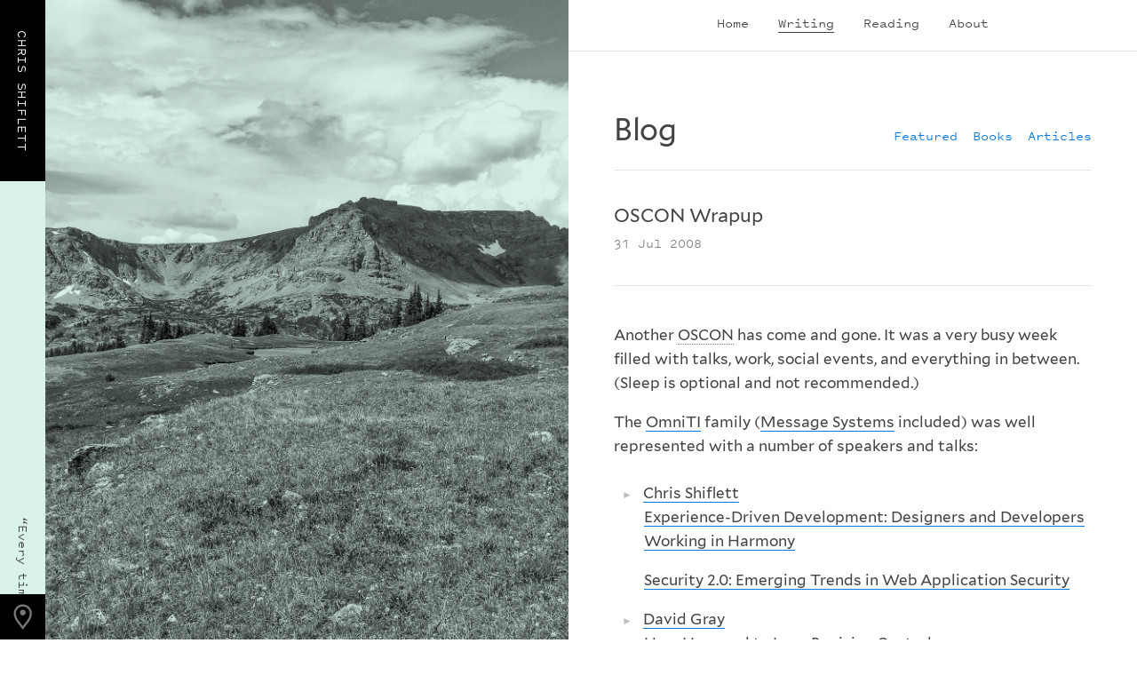

--- FILE ---
content_type: text/html; charset=UTF-8
request_url: https://shiflett.org/blog/2008/oscon-wrapup
body_size: 4126
content:
<!DOCTYPE html>
<html lang="en-us">

<head>

  <title>OSCON Wrapup, by Chris Shiflett</title>

  <!-- Character encoding and viewport definitions -->
  <meta charset="utf-8" />
  <meta name="viewport" content="width=device-width, initial-scale=1.0" />

  <!-- Meta -->
  <meta name="description" content="Chris Shiflett is an entrepreneur, product designer, and web developer." />
  <meta name="author" content="Chris Shiflett" />
  <meta name="robots" content="index,follow" />
  <link rel="author" href="/about" title="About Chris Shiflett" />

  <!-- Social -->
  <meta name="twitter:card" content="summary">
  <meta name="twitter:site" content="@shiflett">
  <meta name="twitter:url" property="og:url" content="http://shiflett.org/blog/2008/oscon-wrapup">
  <meta name="twitter:title" property="og:title" content="OSCON Wrapup, by Chris Shiflett">
  <meta name="twitter:description" property="og:description" content="Chris Shiflett is an entrepreneur, product designer, and web developer.">
  <meta name="twitter:image" property="og:image" content="https://files.shiflett.org/images/shiflett-card.jpg">
  <meta name="twitter:image:alt" content="">

  <!-- Indie Web -->
  <link rel="me" href="https://github.com/shiflett" />
  <link rel="me" href="https://mastodon.social/@shiflett" />
  <link rel="me" href="mailto:chris@shiflett.org" />
  <link rel="authorization_endpoint" href="https://indieauth.com/auth" />
  <link rel="token_endpoint" href="https://tokens.indieauth.com/token" />

  <!-- OpenID -->
  <link rel="openid.server" href="https://indieauth.com/openid" />
  <link rel="openid.delegate" href="http://shiflett.org/" />

  <!-- RSS -->
  <link rel="alternate" type="application/rss+xml" title="Blog Feed" href="http://shiflett.org/feeds/blog" />
  <link rel="alternate" type="application/rss+xml" title="Links Feed" href="http://shiflett.org/feeds/links" />

  <!-- Favicons -->
  <link rel="apple-touch-icon" sizes="180x180" href="https://files.shiflett.org/favicon/apple-touch-icon.png">
  <link rel="icon" type="image/png" sizes="32x32" href="https://files.shiflett.org/favicon/favicon-32x32.png">
  <link rel="manifest" href="https://files.shiflett.org/favicon/site.webmanifest">
  <meta name="theme-color" content="#ffffff">

  <!-- Stylesheets  -->
  <link rel="stylesheet" href="https://files.shiflett.org/normalize.css" />
  <link rel="stylesheet" href="https://files.shiflett.org/type.css" />
  <link rel="stylesheet" href="https://files.shiflett.org/layout.css" />
  <link rel="stylesheet" href="https://files.shiflett.org/print.css" media="print" title="print" />

  <!-- JavaScript -->
  <script src="https://cdn.usefathom.com/script.js" data-site="CDGSHNEK" defer></script>
  <script src="https://files.shiflett.org/jquery.min.js"></script>
  <script src="https://files.shiflett.org/jquery.marquee.min.js"></script>

</head>

<body class="home">
  <header role="banner">
    <a href="/" class="title"><h1>Chris Shiflett</h1></a>
    <nav role="navigation">
      <ul>
        <li><a href="/" title="Start here">Home</a></li>
        <li><a href="/writing" title="Thoughts and ramblings" class="active">Writing</a></li>
        <li><a href="/links" title="Handpicked hyperlinks">Reading</a></li>
        <li><a href="/about" title="All about me">About</a></li>
      </ul>
    </nav>
  </header>

  <section class="landscape">
    <div class ="heroimg" style="background-image:url('https://files.shiflett.org/images/alpine-meadow-4.jpg'); background-color: hsl(164, 50%, 90%); ">
      <img src="https://files.shiflett.org/images/alpine-meadow-4.jpg" class="full" alt="" title="Alpine Meadow"/>
      <div class="geotag">
        <svg class="geoicon" width="51px" height="51px" viewBox="0 0 51 51" version="1.1" xmlns="http://www.w3.org/2000/svg">
          <path fill="#777" d="M25.6875,17.4736842 C27.476494,17.4736842 28.9232456,18.9204359 28.9232456,20.7094298 C28.9232456,22.4984238 27.476494,23.9451754 25.6875,23.9451754 C23.898506,23.9451754 22.4517544,22.4984238 22.4517544,20.7094298 C22.4517544,18.9204359 23.898506,17.4736842 25.6875,17.4736842 Z M25.6875,11.5 C31.3189419,11.5 35.8925439,16.0891584 35.8925439,21.7361568 C35.8925439,26.2475329 33.5590735,29.6699561 31.1789337,32.7968065 C29.9033032,34.4613487 26.6675576,38.614926 26.6675576,38.614926 L25.6875,39.875 L24.7074424,38.614926 C24.7074424,38.614926 21.4716968,34.4613487 20.1960663,32.7968065 C17.8159265,29.6699561 15.4824561,26.2475329 15.4824561,21.7361568 C15.4824561,16.0891584 20.0560581,11.5 25.6875,11.5 Z M29.234375,31.3344984 C31.9256442,27.8187363 33.4812911,25.1274671 33.4812911,21.7050439 C33.4812911,17.3959019 29.9810855,13.8801398 25.6875,13.8801398 C21.3939145,13.8801398 17.8937089,17.3959019 17.8937089,21.7050439 C17.8937089,25.1274671 19.4493558,27.8187363 22.140625,31.3344984 C22.9651179,32.4234512 24.6141036,34.5546875 25.6875,35.9392133 C26.7608964,34.5546875 28.4098821,32.4234512 29.234375,31.3344984 Z" id="location"></path>
        </svg>
        <div>
          <h3>Photo Location</h3>
          <p>Indian Peaks, CO<br>40.1271° N<br>105.6354° W</p>
          <p class="credit"></p>
        </div>
      </div>
    </div>
    <div class="marquee" style="background-color: hsl(164, 50%, 90%)">“Every time I see an adult on a bicycle, I no longer despair for the future of the human race.” · H. G. WELLS</div>
  </section>


  <main role="main">
  <header class="subnav">
    <a href="/blog" class="naked"><h1>Blog</h1></a>
    <ul>
      <li><a href="/writing/">Featured</a></li>
      <li><a href="/books/">Books</a></li>
      <li><a href="/articles/">Articles</a></li>
    </ul>
  </header>
  <article>
    <header>
      <h2>OSCON Wrapup</h2>
      <small>31 Jul 2008</small>
    </header>

    <p>Another <abbr title="O'Reilly Open Source Convention">OSCON</abbr> has come and gone. It was a very busy week filled with talks, work, social events, and everything in between. (Sleep is optional and not recommended.)</p>
<p>The <a href="http://omniti.com/">OmniTI</a> family (<a href="http://messagesystems.com/">Message Systems</a> included) was well represented with a number of speakers and talks:</p>
<dl>
    <dt><a href="http://en.oreilly.com/oscon2008/public/schedule/speaker/6593">Chris Shiflett</a></dt>
        <dd><a href="http://en.oreilly.com/oscon2008/public/schedule/detail/3064">Experience-Driven Development: Designers and Developers Working in Harmony</a></dd>
        <dd><a href="http://en.oreilly.com/oscon2008/public/schedule/detail/3060">Security 2.0: Emerging Trends in Web Application Security</a></dd>
    <dt><a href="http://en.oreilly.com/oscon2008/public/schedule/speaker/6861">David Gray</a></dt>
        <dd><a href="http://en.oreilly.com/oscon2008/public/schedule/detail/2997">How I Learned to Love Revision Control</a></dd>
    <dt><a href="http://en.oreilly.com/oscon2008/public/schedule/speaker/6889">Luke Welling</a></dt>
        <dd><a href="http://en.oreilly.com/oscon2008/public/schedule/detail/3039">PHP Taint Tool: It Ain't a Parser</a></dd>
    <dt><a href="http://en.oreilly.com/oscon2008/public/schedule/speaker/95">Mike Hillyer</a></dt>
        <dd><a href="http://en.oreilly.com/oscon2008/public/schedule/detail/2745">How to be Normal: A Guide for Developers</a></dd>
	<dt><a href="http://en.oreilly.com/oscon2008/public/schedule/speaker/4658">Robert Treat</a></dt>
        <dd><a href="http://en.oreilly.com/oscon2008/public/schedule/detail/3151">Pro PostgreSQL</a></dd>
    <dt><a href="http://en.oreilly.com/oscon2008/public/schedule/speaker/4103">Theo Schlossnagle</a></dt>
        <dd><a href="http://en.oreilly.com/oscon2008/public/schedule/detail/2903">Full-Stack Introspection Crash Course</a></dd>
    <dt><a href="http://en.oreilly.com/oscon2008/public/schedule/speaker/6573">Wez Furlong</a></dt>
        <dd><a href="http://en.oreilly.com/oscon2008/public/schedule/detail/2995">Hot Chocolate: Creating Cocoa Apps with PHP</a></dd>
        <dd><a href="http://en.oreilly.com/oscon2008/public/schedule/detail/2990">PDO: PHP Data Objects</a></dd>
        <dd><a href="http://en.oreilly.com/oscon2008/public/schedule/detail/2722">PHP Extension Writing</a></dd>
</dl>
<p><em>Experience-Driven Development</em> is a talk I gave with <a href="http://jontangerine.com/">Jon Tan</a>, and we explored ways designers and developers can collaborate better to create a better user experience, and thereby create a better web site. The talk was rough around the edges, but we have received a number of positive reviews so far, and it has sparked some interesting discussions. My own thoughts on the matter aren't too solidified yet, because I'm better at identifying problems than coming up with solutions. :-) The sheer volume of horrible web sites is proof that industry standard practices suck.</p>
<p>I had planned to give <em>Security 2.0</em> for the last time at this conference, but I received more positive feedback than I think I ever have. I was very pleased to note that more than half of the audience (which was a pretty large audience in the main auditorium) was at least somewhat familiar with <a href="http://shiflett.org/articles/cross-site-request-forgeries"><abbr title="Cross-Site Request Forgeries">CSRF</abbr></a> already. (This was a first.) Perhaps I should just refine the talk to focus less on explaining what <abbr title="Cross-Site Scripting">XSS</abbr> and <abbr title="Cross-Site Request Forgeries">CSRF</abbr> are and more on the interesting exploits that combine them with other technologies such as <a href="http://shiflett.org/blog/2007/apr/ajax-is-not-an-acronym">Ajax</a> and Flash.</p>
<p><a href="http://lukewelling.com/">Luke</a>'s talk was about a security tool we've been developing at OmniTI as part of our <a href="http://omniti.com/does/web-application-security">web application security</a> practice. It's called <abbr title="SNAP's Not a Parser">SNAP</abbr>, and we plan to open source it soon. <a href="http://blogs.msdn.com/garretts/archive/2008/07/23/interesting-thing-found-at-oscon-taint.aspx">Garrett Serack of Microsoft</a> attended the talk and explains it in a little more detail, and I hope to post more about <abbr title="SNAP's Not a Parser">SNAP</abbr> soon.</p>
<p>I dined at <a href="http://mintand820.com/">Mint</a> during 3 of my 6 evenings in Portland. Delicious. :-) I also made my way to <a href="http://dougfirlounge.com/">Doug Fir</a> and <a href="http://vault-martini.com/">Vault</a>, both of which are popular among <abbr title="O'Reilly Open Source Convention">OSCON</abbr> regulars.</p>
<div class="note"><p>I used <a href="http://twitter.com/shiflett">Twitter</a> throughout the conference, and it looks like <a href="http://search.twitter.com/search?q=shiflett+oscon">searching for <code>shiflett+oscon</code></a> finds most of my relevant updates, if you're interested.</p></div>
<p>I hear <abbr title="O'Reilly Open Source Convention">OSCON</abbr> is coming to San Francisco next year. Be there. :-)</p>
    <footer>
      <a href="/blog">View all posts</a>
    </footer>
  </article>
</main>


  <footer role="contentinfo">
    <p>&copy; 2000–2026 Chris Shiflett.</p>
    <p>
      <a href="/feeds/blog" class="icon">
        <img src="https://files.shiflett.org/images/rss.svg" alt="RSS Feed">
      </a>
      <a href="https://bsky.app/profile/shiflett.org" class="icon">
        <img src="https://files.shiflett.org/images/bluesky.svg" alt="Bluesky">
      </a>
      <a href="https://mastodon.social/@shiflett" class="icon">
        <img src="https://files.shiflett.org/images/mastodon.svg" alt="Mastodon">
      </a>
      <a href="https://www.linkedin.com/in/shiflett/" class="icon">
        <img src="https://files.shiflett.org/images/linkedin.svg" alt="LinkedIn">
      </a>
    </p>
  </footer>


  <script src="https://files.shiflett.org/main.js"></script>


</body>
</html>


--- FILE ---
content_type: text/css
request_url: https://files.shiflett.org/type.css
body_size: 4920
content:
/*
==============================================
FONT PROPORTION INDEX

Large - includes H1 - 2rem
Base - paragraph, ul, ol, dd, etc. - 1rem
Base Diminished - H2, H3, H4, blockquote - 0.9rem
Mono - Nav, subnav, marquee, small, footer [in Pitch Sans] - 0.9rem
Mono (code) - code [in SF mono] - 0.8rem (Optically matches 0.9rem Pitch Sans)
============================================== */

/*
==============================================
Font Files
============================================== */

@font-face {
  font-family: 'Mallory';
  src: url('fonts/Mallory-Book.woff') format('woff');
}

@font-face {
  font-family: 'Mallory';
  font-style: italic;
  src: url('fonts/Mallory-Book-Italic.woff') format('woff');
}

@font-face {
  font-family: 'Mallory';
  font-weight: bold;
  src: url('fonts/Mallory-Bold.woff') format('woff');
}
@font-face {
  font-family: 'Mallory';
  font-weight: bold;
  font-style: italic;
  src: url('fonts/Mallory-Bold-Italic.woff') format('woff');
}

@font-face {
  font-family: 'Pitch Sans';
  src: url('fonts/PitchSansWeb-Medium.woff') format('woff');
}

/*
==============================================
Type Scale
============================================== */

::-moz-selection { background: #ffffcc; }
::selection { background: #ffffcc; }

html {
  font-size: 17px; /* base unit for rems */
  line-height: 1.6;
  font-family: Mallory, Verdana, sans-serif;
  color: #444;
}

/* Headlines */

h1 {
  font-size: 1.4rem;
  letter-spacing: -0.01em; /* pull it since spacing is designed for running text */
  line-height: 1.333;
  font-weight: normal;
}

@media (min-width: 600px) {
  h1 { font-size: 2rem; }
}

h2 {
  font-size: 0.9rem;
  font-weight: bold;
  text-transform: uppercase;
  letter-spacing: 0.07em;
  margin-top: 2rem;
}

h3 {
  font-size: 0.9rem;
  font-weight: normal;
  text-transform: uppercase;
  letter-spacing: 0.07em;
  color: rgba(0,0,0,0.5);
  margin-top: 2rem;
}

h4 {
  font-size: 0.9rem;
  font-weight: normal;
  color: rgba(0,0,0,0.5);
  margin-top: 2rem;
}

h4:before {
  content: '§ ';
}

small {
  font-family: 'Pitch Sans', SFMono-Regular, Consolas, "Liberation Mono", Menlo, Courier, monospace;
  font-size: 0.9rem;
  color: rgba(0,0,0,0.5);
}

small a {
  color: rgba(0,0,0,0.5);
  border-bottom: 1px solid rgba(0,0,0,0.25);
}

p small {
  display: block;
  margin-top: 0.5rem;
  line-height: 1.4;
}

/* Links */

a {
  text-decoration: none;
  color: #444;
  border-bottom: 1px solid #07d;
  position: relative;
  transition: color 0.15s ease-out;
}

a:hover { color: #07d; }

a.heavy {
  color: #07d;
  border-bottom: none;
}

a.heavy:hover {
  border-bottom: 1px solid #07d;
}

a.naked {
  border-bottom: none;
  color: inherit;
}

a.naked:hover { color: #07d; }

/* Paragraph-like tags */

blockquote {
  font-size: 0.9rem;
  padding: 0 0 0 1.5em;
  border-left: 2px solid rgba(0,0,0,0.1);
}

dl {
  padding: 0.5em 0 0.5em 2em;
}

dt {
  /*font-weight: bold;*/
  text-indent: -0.75em;
}

dt:before {
  content: '►';
  font-size: 0.7rem;
  display: inline-block;
  width: 1em;
  color: rgba(0,0,0,0.25);
}

dd {
  margin: 0;
  margin-bottom: 1em;
}

ul.naked {
  list-style: none;
  padding: 0;
  margin: 0;
}

/* Code type */

code {
  font-family: SFMono-Regular, Consolas, "Liberation Mono", Menlo, Courier, monospace;
  background-color: rgb(239, 247, 255);
  color: rgb(39, 68, 102);
  font-size: 0.8rem;
  padding: 4px;
  border-radius: 4px;
}

.code {
  font-family: SFMono-Regular, Consolas, "Liberation Mono", Menlo, Courier, monospace;
  font-size: 0.8rem;
  list-style-type: decimal-leading-zero;
  color: rgba(0,0,0,0.25);
  background-color: #F5F5F0;
  padding: 0;
  margin: 2rem 0;
  list-style-position: inside;
}

.code code {
  background: none;
  color: rgba(0,0,0,0.75);
  white-space: pre;
}

ol.code li { padding: 0.25rem 1rem; }
ol.code li:nth-child(even) { background-color: rgba(125,100,0,0.05); }

/* Hiding the 'Show Code View' link, because copying the code out of the ol tag
doesn't copy the leading numerals on the li elements. Duplication of code on
old shiflet.org code base to be removed from source. */
p.contract { display: none; }

/* Inline type elements */

abbr[title] {
  text-decoration: none; /* overwrite normalize.css */
  border-bottom: 1px dotted rgba(0,0,0,0.5);
}


/*
==============================================
Site-specific
============================================== */

div.note {
  background-color: rgb(245, 245, 240);
  padding: 0.5rem 2rem;
  margin: 2rem 0;
  font-size: 0.9rem; /* to match blockquote */
}

div.note:before {
  content: 'Note';
  /* style like h2 */
  color: rgba(0,0,0,0.5);
  font-size: 0.9rem;
  font-weight: bold;
  text-transform: uppercase;
  letter-spacing: 0.07em;
  display: block;
  margin: 0.75rem 0 -0.5rem;
}

div.note code {
  color: rgba(0,0,0,0.75);
  background-color: rgba(0,0,0,0.08);
}


/*
==============================================
Media Queries
============================================== */

/*@media (min-width: 1300px) {
  html { font-size: 20px; }
}*/


--- FILE ---
content_type: text/css
request_url: https://files.shiflett.org/layout.css
body_size: 12495
content:
/*
==============================================
General Styles
==============================================
*/

* {
    box-sizing: border-box;
}

.dim {
    color: rgba(0,0,0,0.5);
}

img.full {
    width: 100%;
    display: block;
    margin: 0;
}

img.limit {
    width: 100%;
    display: block;
    max-width: 15rem;
    margin-bottom: 1.5rem;
}

img.profilepic {
    display: block;
    border-radius: 100%;
    width: 100%;
    max-width: 200px;
    margin: 0 0 2rem 0;
}

main[role='main'] {
    padding: 1rem 1.5rem;
    max-width: 45em;
    margin-left: auto;
    margin-right: auto;
}

@media (min-width:600px) {
    main[role='main'] {
        padding-left: 2rem;
        padding-right: 2rem;
    }

    img.profilepic {
        width: 33.333%;
        float: right;
        margin-left: 2rem;
    }
}

hr {
    border: none;
    border-top: 1px solid rgba(0,0,0,0.1);
    height: 0;
    margin: 2rem auto;
    max-width: 33.333%;
}

body>footer {
    margin-top: 1.5rem;
    padding: 0.75rem 2rem 0.9rem;
    border-top: 1px solid rgba(0,0,0,0.1);
    font-family: 'Pitch Sans', SFMono-Regular, Consolas, "Liberation Mono", Menlo, Courier, monospace;
    font-size: 0.9rem;
    color: rgba(0,0,0,0.5);
}

@media (min-width:500px) {
    body>footer {
        display: flex;
        justify-content: space-between;
    }
}

body>footer a {
    color: rgba(0,0,0,0.5);
    border-bottom: 1px solid rgba(0,0,0,0.25);
}

body>footer a.icon {
    border: none;
    opacity: 0.5;
    transition: 0.2s all ease;
}

body>footer a.icon:hover {
    opacity: 1;
}

body>footer a.icon:not(:last-child) {
    margin-right: 0.75rem;
}

/*
==============================================
Sections
==============================================
*/

section {
    border-bottom: 1px solid rgba(0,0,0,0.1);
    padding: 2rem 0;
    margin-bottom: 2rem;
}

section+section {
    padding-top: 0.5rem;
}

section:last-child {
    border: none;
    padding-bottom: 0;
}

section>h2 {
    margin-top: 0;
}

section.landscape {
    border: none;
    padding: 0;
    margin: 0;
}

section.twoup>div img {
    width: 150px;
    margin: 1rem 2rem 1rem 0;
}

section.bio {
    padding-top: 0;
    padding-bottom: 1rem;
}

@media (min-width: 500px) {
    section.twoup>div img {
        margin-top: 0;
    }

    section.twoup>div:not(:first-child) {
        padding-top: 1rem;
    }

    section.twoup>div {
        display: flex;
    }

    section.twoup.bottom>div {
        align-items: flex-end;
    }

    section.twoup>div:not(:last-child) {
        margin-bottom: 1rem;
    }
}

/*
==============================================
Navigation
==============================================
*/

header[role='banner'] a.title {
    display: block;
    background-color: #000;
    border: none;
    text-align: center;
    transition: none;
}

header[role='banner'] a.title:hover {
    background-color: #333;
}

header[role='banner'] a.title h1 {
    display: block;
    margin: 0;
    font-family: 'Pitch Sans', SFMono-Regular, Consolas, "Liberation Mono", Menlo, Courier, monospace;
    text-transform: uppercase;
    letter-spacing: 0.05em;
    font-size: 0.9rem;
    line-height: 1.7;
    color: #fff;
    white-space: nowrap;
}

header[role='banner'] a.title,
nav[role='navigation'] {
    padding: 0.75rem 2rem 0.9rem;
}

nav[role='navigation'] ul {
    list-style: none;
    margin: 0 auto;
    padding: 0;
    max-width: 18em;
    display: flex;
    justify-content: space-between;
}

nav[role='navigation'] ul li {
    line-height: 1.3;
}

nav[role='navigation'] a {
    font-family: 'Pitch Sans', SFMono-Regular, Consolas, "Liberation Mono", Menlo, Courier, monospace;
    font-size: 0.9rem;
    border: none;
}

nav[role='navigation'] a.active {
    border-bottom: 1px solid #444;
}

nav[role='navigation'] a.active:hover {
    border-bottom-color: #07d;
}

div.marquee {
    padding: 0.75rem 0 0.9rem;
    font-family: 'Pitch Sans', SFMono-Regular, Consolas, "Liberation Mono", Menlo, Courier, monospace;
    font-size: 0.9rem;
    background-color: #FBDEB9;
    overflow: hidden;
}

@media (min-width: 700px) {
    header[role='banner'] {
        display: flex;
        align-content: stretch;
    }

    nav[role='navigation'] {
        width: 100%;
    }
}

@media (min-width: 1000px) {
    a.title {
        transform: rotateZ(90deg);
        transform-origin: bottom left;
        position: fixed;
        left: 0;
        top: -3rem;
        height: 3rem;
        width: 12rem;
        z-index: 4;
    }

    div.marquee {
        transform: rotateZ(90deg);
        transform-origin: bottom left;
        position: fixed;
        left: 0;
        top: 9rem;
        width: calc(100vh - 12rem);
        height: 3rem;
        z-index: 3;
    }

    nav[role='navigation'] {
        padding: 0.8rem 2rem 1.25rem;
        border-bottom: 1px solid rgba(0,0,0,0.1);
        margin-bottom: 1.5rem;
    }
}

/*
==============================================
Subnav
==============================================
*/

header.subnav {
    border-bottom: 1px solid rgba(0,0,0,0.1);
}

header.subnav ul {
    list-style: none;
    padding: 0;
    margin: 0 0 1rem 0;
    display: flex;
}

@media (min-width: 400px) {
    header.subnav {
        display: flex;
        flex-wrap: wrap;
        justify-content: space-between;
        align-items: baseline;
    }
}

header.subnav ul li:not(:last-child) {
    margin-right: 1rem;
}

header.subnav ul a {
    font-family: 'Pitch Sans', SFMono-Regular, Consolas, "Liberation Mono", Menlo, Courier, monospace;
    font-size: 0.9rem;
    border: none;
    color: #07d;
}

header.subnav ul a:hover {
    border-bottom: 1px solid #07d;
}

header.subnav p {
    width: 100%;
    border-top: 1px solid rgba(0,0,0,0.1);
    padding: 1.5rem 0 0;
    margin-bottom: 1.75rem;
    margin-top: 0;
}

/*
==============================================
Post Lists
==============================================
*/

ul.postlist {
    margin-top: 2.5rem;
}

ul.postlist li:not(:last-child) {
    margin-bottom: 2rem;
}

ul.postlist li p {
    margin: 0;
}

ul.postlist.condensed a {
    width: 100%;
    border-bottom: none;
}

ul.postlist.condensed a:hover span {
    border-bottom: 1px solid #07d;
}

ul.postlist.condensed li {
    width: 100%;
}

ul.postlist.condensed small {
    width: 8em;
    display: block;
}

ul.postlist.condensed span {
    color: #07d;
    border-bottom: 1px solid rgba(0,0,0,0);
}

@media (min-width: 500px) {
    ul.postlist.condensed a {
        display: flex;
        justify-content: space-between;
        align-items: baseline;
    }

    ul.postlist.condensed small {
        text-align: right;
    }
}

ul.postlist.reader li:not(:last-child) {
    border-bottom: 1px solid rgba(0,0,0,0.1);
}

ul.postlist.reader small {
    display: block;
    margin-bottom: 0.5rem;
}

ul.postlist.reader li:last-child small {
    margin-bottom: 0;
}

ul.postlist.reader li small:last-of-type {
    margin-top: 0.5rem;
    margin-bottom: 2rem;
}

ul.postlist.reader img {
    float: right;
    display: block;
    margin-left: 2rem;
    height: 2.5rem;
}

ul.postlist.reader details.rollup {
    margin-top: 0.25rem;
    margin-bottom: 2rem;
}

ul.postlist.reader details.rollup > summary {
    cursor: pointer;
    list-style: none;
    margin: 0;
    font-family: 'Pitch Sans', SFMono-Regular, Consolas, "Liberation Mono", Menlo, Courier, monospace;
    font-size: 0.9rem;
    color: rgba(0,0,0,0.5);
}

ul.postlist.reader details.rollup > summary::-webkit-details-marker {
    display: none;
}

ul.postlist.reader details.rollup > summary:before {
    content: "▸ ";
    display: inline-block;
    width: 1.2em;
}

ul.postlist.reader details.rollup[open] > summary:before {
    content: "▾ ";
}

ul.postlist.reader details.rollup > ul {
    list-style: none;
    margin: 0.75rem 0 0 0;
    padding: 0;
}

ul.postlist.reader details.rollup > ul > li {
    margin: 0.35rem 0;
    border-bottom: none !important;
}

ul.postlist.reader details.rollup > ul > li > a {
    display: inline-block;
    width: auto;
    max-width: 100%;
    white-space: nowrap;
    overflow: hidden;
    text-overflow: ellipsis;
    color: #07d;
    text-decoration: none;
    box-shadow: none;
    border-bottom: 1px solid rgba(0,0,0,0);
}

ul.postlist.reader details.rollup > ul > li > a:hover {
    border-bottom-color: #07d;
}

ul.postlist.home li p {
    margin: 1rem 0;
}

ul.postlist.home li p:last-child {
    margin: 0;
}

ul.postlist.home small {
    display: block;
    margin-bottom: 0.5rem;
}

/*
==============================================
Post
==============================================
*/

article header {
    border-bottom: 1px solid rgba(0,0,0,0.1);
    padding-bottom: 2rem;
    margin-bottom: 2.5rem;
}

article header h2 {
    margin-bottom: 0;
    text-transform: none;
    letter-spacing: 0;
    font-size: 1.25rem;
    font-weight: normal;
}

article footer {
    border-top: 1px solid rgba(0,0,0,0.1);
    padding-top: 2rem;
    margin-top: 2.5rem;
    text-align: center;
}

article footer a {
    font-size: 0.9rem;
    text-transform: uppercase;
    letter-spacing: 0.07em;
    border-bottom: none;
    color: #07d;
}

article footer a:hover {
    border-bottom: 1px solid #07d;
}

/*
==============================================
General Layout Media Queries
==============================================
*/

@media (min-width: 550px) {
    .left {
        float: left;
        margin: 0 2rem 2rem 0;
    }

    .right {
        float: right;
        margin: 0 0 2rem 2rem;
    }
}

@media (min-width: 1000px) {
    body>footer {
        padding-left: 3rem;
        padding-right: 3rem;
    }
}

/*
==============================================
Hero Image
==============================================
*/

div.heroimg {
    background-color: #FBDEB9;
    background-blend-mode: multiply;
    background-size: 110% auto;
    background-position: 50% 50%;
    padding-bottom: 60%;
    position: relative;
}

div.heroimg img {
    display: none;
}

.geotag {
    font-family: 'Pitch Sans', SFMono-Regular, Consolas, "Liberation Mono", Menlo, Courier, monospace;
    font-size: 0.9rem;
    background-color: #000;
    color: #fff;
    position: absolute;
    bottom: 0;
    left: 0;
    overflow: hidden;
    transition: all 0.2s ease-out;
}

.geotag:not(.expand) {
    width: 3rem;
    height: 3rem;
}

.geotag.expand {
    width: 18rem;
    height: 9.5rem;
}

.geotag svg {
    position: absolute;
    left: 0;
    bottom: 0;
    cursor: pointer;
}

.geotag>div {
    position: absolute;
    left: 4rem;
    bottom: 1rem;
    width: 12rem;
}

.geotag h3 {
    font-family: 'Pitch Sans', SFMono-Regular, Consolas, "Liberation Mono", Menlo, Courier, monospace;
    font-size: 0.9rem;
    color: rgba(255,255,255,0.5);
    margin: 0;
}

.geotag p {
    margin: 0;
}

.geotag p.credit {
    margin-top: 0.5rem;
    color: rgba(255,255,255,0.5);
}

.geotag p.credit a {
    color: rgba(255,255,255,0.5);
    border-bottom-color: rgba(255,255,255,0.25);
}

@media (min-width: 600px) {
    div.heroimg {
        padding-bottom: 60%;
    }
}

@media (min-width: 1000px) {
    div.heroimg {
        position: fixed;
        background-size: cover;
        top: 0;
        left: 3rem;
        bottom: 0;
        padding: 0;
        width: calc(50% - 3rem);
        z-index: 999;
    }

    body {
        width: 50%;
        margin-left: 50%;
    }

    .geotag {
        left: -3rem;
    }
}

/*
==============================================
Homepage
==============================================
*/

h1.homeheadline {
    color: rgba(0,0,0,0.5);
}

h1.homeheadline span {
    color: #333;
}

@media (min-width: 1000px) {
    h1.homeheadline {
        margin-top: 10vh;
    }

    main[role='main'] {
        padding: 1rem 3rem;
    }
}

section.datablock {
    border-top: 1px solid rgba(0,0,0,0.1);
    border-bottom: 1px solid rgba(0,0,0,0.1);
    padding: 1rem 0;
    margin: 2rem 0;
    font-family: 'Pitch Sans', SFMono-Regular, Consolas, "Liberation Mono", Menlo, Courier, monospace;
    font-size: 0.9rem;
}

section.datablock div {
    padding-bottom: 1em;
}

@media (min-width: 500px) {
    section.datablock {
        display: flex;
    }

    section.datablock div {
        width: 33.33333%;
        padding-bottom: 0;
        padding-right: 1em;
    }
}

section.datablock h3,
section.datablock p {
    margin: 0;
}

body.home section:last-child {
    padding: 0;
    margin-bottom: 0;
}

/*
==============================================
Spacing Fixes
==============================================
*/

h2 + ul.postlist {
    margin-top: 1.5rem;
}

--- FILE ---
content_type: text/css
request_url: https://files.shiflett.org/print.css
body_size: -97
content:
* {
  font-size: 14px;
}


--- FILE ---
content_type: text/javascript
request_url: https://files.shiflett.org/main.js
body_size: 392
content:
// Marquee
$('.marquee').marquee({
  duration: 12500,
  gap: 50,
  delayBeforeStart: 0,
  direction: 'left',
  duplicated: true
});


// Geo Location Box expansion
$('.geoicon').click(function() {
  $('div.geotag').toggleClass('expand');
});


// Hero Image Displacement
/*
$('.heroimg').mousemove(function(e){
    var amountMovedX = (e.pageX * -1 / 80);
    var amountMovedY = (e.pageY * -1 / 80);
    $(this).css('background-position', 'calc(50% + ' + amountMovedX + 'px) calc(50% + ' + amountMovedY + 'px)');
});
*/


--- FILE ---
content_type: image/svg+xml
request_url: https://files.shiflett.org/images/bluesky.svg
body_size: 691
content:
<svg width="13" height="12" viewBox="0 0 13 12" fill="none" xmlns="http://www.w3.org/2000/svg">
<path d="M2.9408 0.953778C4.38155 2.0354 5.93124 4.22848 6.5002 5.40541C7.06921 4.22856 8.61881 2.03538 10.0596 0.953778C11.0992 0.173323 12.7835 -0.430549 12.7835 1.491C12.7835 1.87476 12.5635 4.71479 12.4345 5.17585C11.9859 6.77884 10.3513 7.18769 8.89738 6.94023C11.4389 7.37279 12.0854 8.80556 10.6892 10.2383C8.03737 12.9595 6.87777 9.5556 6.5805 8.6834C6.52603 8.52351 6.50054 8.44871 6.50017 8.51232C6.49979 8.44871 6.4743 8.52351 6.41983 8.6834C6.1227 9.5556 4.96312 12.9595 2.31118 10.2383C0.914897 8.80556 1.56141 7.3727 4.10295 6.94023C2.64895 7.18769 1.01437 6.77884 0.565869 5.17585C0.436818 4.71474 0.216797 1.87472 0.216797 1.491C0.216797 -0.430549 1.90121 0.173323 2.94073 0.953778H2.9408Z" fill="black"/>
</svg>
